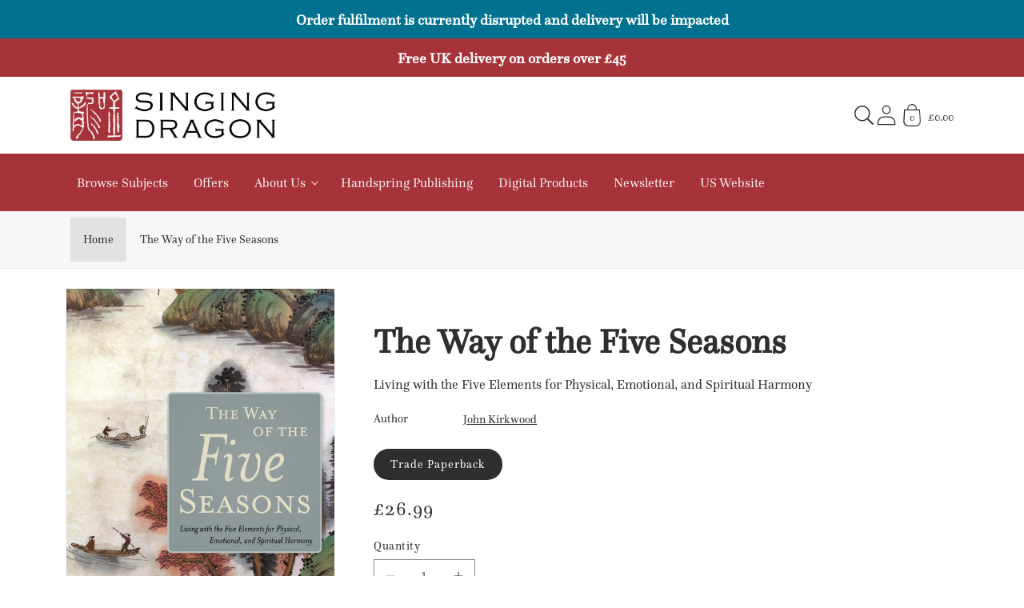

--- FILE ---
content_type: text/css
request_url: https://uk.singingdragon.com/cdn/shop/t/37/assets/snippet-list-social.css?v=56433055459565262311760623500
body_size: -697
content:
.list-social{display:flex;flex-wrap:wrap;justify-content:flex-end}@media(max-width: 46.865em){.list-social{justify-content:center}}.list-social__item .icon{height:var(--space-20);width:var(--space-20)}.list-social__link{align-items:center;display:flex;padding:var(--space-12);color:rgb(var(--color-foreground))}.list-social__link:hover .icon{transform:scale(1.07)}
/*# sourceMappingURL=snippet-list-social.css.map */

--- FILE ---
content_type: text/javascript
request_url: https://uk.singingdragon.com/cdn/shop/t/37/assets/media-gallery.js?v=102515357516094857651760623500
body_size: 254
content:
!function(){"use strict";customElements.get("media-gallery")||customElements.define("media-gallery",class extends HTMLElement{constructor(){super(),this.elements={liveRegion:this.querySelector('[id^="GalleryStatus"]'),viewer:this.querySelector('[id^="GalleryViewer"]'),thumbnails:this.querySelector('[id^="GalleryThumbnails"]')},this.mql=window.matchMedia("(min-width: 750px)"),this.elements.thumbnails&&(this.elements.viewer.addEventListener("slideChanged",window.helper.debounce(this.onSlideChanged.bind(this),500)),this.elements.thumbnails.querySelectorAll("[data-target]").forEach((e=>{e.querySelector("button").addEventListener("click",this.setActiveMedia.bind(this,e.dataset.target,!1))})),"stacked"!==this.dataset.desktopLayout&&this.mql.matches&&this.removeListSemantic())}onSlideChanged(e){if(!e.detail.currentElement)return;const t=this.elements.thumbnails.querySelector(`[data-target="${e.detail.currentElement.dataset.mediaId}"]`);this.setActiveThumbnail(t)}setActiveMedia(e,t){const i=this.elements.viewer.querySelector(`[data-media-id="${e}"]`);if(this.elements.viewer.querySelectorAll("[data-media-id]").forEach((e=>{e.classList.remove("is-active")})),i.classList.add("is-active"),t){if(i.parentElement.prepend(i),this.elements.thumbnails){const t=this.elements.thumbnails.querySelector(`[data-target="${e}"]`);t.parentElement.prepend(t)}this.elements.viewer.slider&&this.elements.viewer.resetPages()}if(this.preventStickyHeader(),window.setTimeout((()=>{this.elements.thumbnails&&i.parentElement.scrollTo({left:i.offsetLeft}),this.elements.thumbnails&&"stacked"!==this.dataset.desktopLayout||i.scrollIntoView({behavior:"smooth"})})),this.playActiveMedia(i),!this.elements.thumbnails)return;const s=this.elements.thumbnails.querySelector(`[data-target="${e}"]`);this.setActiveThumbnail(s),this.announceLiveRegion(i,s.dataset.mediaPosition)}setActiveThumbnail(e){this.elements.thumbnails&&e&&(this.elements.thumbnails.querySelectorAll("button").forEach((e=>e.removeAttribute("aria-current"))),e.querySelector("button").setAttribute("aria-current",!0),this.elements.thumbnails.isSlideVisible(e,10)||this.elements.thumbnails.slider.scrollTo({left:e.offsetLeft}))}announceLiveRegion(e,t){const i=e.querySelector(".product__modal-opener--image img");i&&(i.onload=()=>{this.elements.liveRegion.setAttribute("aria-hidden",!1),this.elements.liveRegion.innerHTML=window.accessibilityStrings.imageAvailable.replace("[index]",t),setTimeout((()=>{this.elements.liveRegion.setAttribute("aria-hidden",!0)}),2e3)},i.src=i.src)}playActiveMedia(e){document.querySelectorAll(".js-youtube").forEach((e=>{e.contentWindow.postMessage('{"event":"command","func":"pauseVideo","args":""}',"*")})),document.querySelectorAll(".js-vimeo").forEach((e=>{e.contentWindow.postMessage('{"method":"pause"}',"*")})),document.querySelectorAll("video").forEach((e=>e.pause())),document.querySelectorAll("product-model").forEach((e=>{e.modelViewerUI&&e.modelViewerUI.pause()}));const t=e.querySelector(".deferred-media");t&&t.loadContent(!1)}preventStickyHeader(){this.stickyHeader=this.stickyHeader||document.querySelector("sticky-header"),this.stickyHeader&&this.stickyHeader.dispatchEvent(new Event("preventHeaderReveal"))}removeListSemantic(){this.elements.viewer.slider&&(this.elements.viewer.slider.setAttribute("role","presentation"),this.elements.viewer.sliderItems.forEach((e=>e.setAttribute("role","presentation"))))}})}();